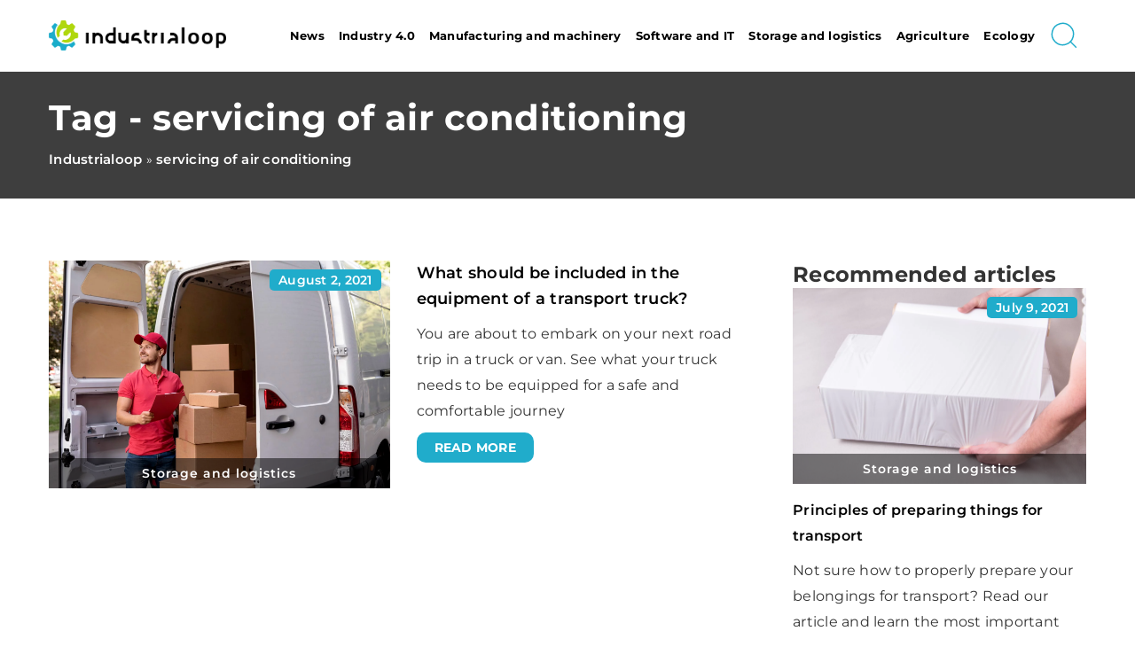

--- FILE ---
content_type: text/html; charset=UTF-8
request_url: https://industrialoop.com/tag/servicing-of-air-conditioning/
body_size: 12483
content:
<!DOCTYPE html>
<html lang="en">
<head><meta charset="UTF-8"><script>if(navigator.userAgent.match(/MSIE|Internet Explorer/i)||navigator.userAgent.match(/Trident\/7\..*?rv:11/i)){var href=document.location.href;if(!href.match(/[?&]nowprocket/)){if(href.indexOf("?")==-1){if(href.indexOf("#")==-1){document.location.href=href+"?nowprocket=1"}else{document.location.href=href.replace("#","?nowprocket=1#")}}else{if(href.indexOf("#")==-1){document.location.href=href+"&nowprocket=1"}else{document.location.href=href.replace("#","&nowprocket=1#")}}}}</script><script>(()=>{class RocketLazyLoadScripts{constructor(){this.v="1.2.6",this.triggerEvents=["keydown","mousedown","mousemove","touchmove","touchstart","touchend","wheel"],this.userEventHandler=this.t.bind(this),this.touchStartHandler=this.i.bind(this),this.touchMoveHandler=this.o.bind(this),this.touchEndHandler=this.h.bind(this),this.clickHandler=this.u.bind(this),this.interceptedClicks=[],this.interceptedClickListeners=[],this.l(this),window.addEventListener("pageshow",(t=>{this.persisted=t.persisted,this.everythingLoaded&&this.m()})),this.CSPIssue=sessionStorage.getItem("rocketCSPIssue"),document.addEventListener("securitypolicyviolation",(t=>{this.CSPIssue||"script-src-elem"!==t.violatedDirective||"data"!==t.blockedURI||(this.CSPIssue=!0,sessionStorage.setItem("rocketCSPIssue",!0))})),document.addEventListener("DOMContentLoaded",(()=>{this.k()})),this.delayedScripts={normal:[],async:[],defer:[]},this.trash=[],this.allJQueries=[]}p(t){document.hidden?t.t():(this.triggerEvents.forEach((e=>window.addEventListener(e,t.userEventHandler,{passive:!0}))),window.addEventListener("touchstart",t.touchStartHandler,{passive:!0}),window.addEventListener("mousedown",t.touchStartHandler),document.addEventListener("visibilitychange",t.userEventHandler))}_(){this.triggerEvents.forEach((t=>window.removeEventListener(t,this.userEventHandler,{passive:!0}))),document.removeEventListener("visibilitychange",this.userEventHandler)}i(t){"HTML"!==t.target.tagName&&(window.addEventListener("touchend",this.touchEndHandler),window.addEventListener("mouseup",this.touchEndHandler),window.addEventListener("touchmove",this.touchMoveHandler,{passive:!0}),window.addEventListener("mousemove",this.touchMoveHandler),t.target.addEventListener("click",this.clickHandler),this.L(t.target,!0),this.S(t.target,"onclick","rocket-onclick"),this.C())}o(t){window.removeEventListener("touchend",this.touchEndHandler),window.removeEventListener("mouseup",this.touchEndHandler),window.removeEventListener("touchmove",this.touchMoveHandler,{passive:!0}),window.removeEventListener("mousemove",this.touchMoveHandler),t.target.removeEventListener("click",this.clickHandler),this.L(t.target,!1),this.S(t.target,"rocket-onclick","onclick"),this.M()}h(){window.removeEventListener("touchend",this.touchEndHandler),window.removeEventListener("mouseup",this.touchEndHandler),window.removeEventListener("touchmove",this.touchMoveHandler,{passive:!0}),window.removeEventListener("mousemove",this.touchMoveHandler)}u(t){t.target.removeEventListener("click",this.clickHandler),this.L(t.target,!1),this.S(t.target,"rocket-onclick","onclick"),this.interceptedClicks.push(t),t.preventDefault(),t.stopPropagation(),t.stopImmediatePropagation(),this.M()}O(){window.removeEventListener("touchstart",this.touchStartHandler,{passive:!0}),window.removeEventListener("mousedown",this.touchStartHandler),this.interceptedClicks.forEach((t=>{t.target.dispatchEvent(new MouseEvent("click",{view:t.view,bubbles:!0,cancelable:!0}))}))}l(t){EventTarget.prototype.addEventListenerWPRocketBase=EventTarget.prototype.addEventListener,EventTarget.prototype.addEventListener=function(e,i,o){"click"!==e||t.windowLoaded||i===t.clickHandler||t.interceptedClickListeners.push({target:this,func:i,options:o}),(this||window).addEventListenerWPRocketBase(e,i,o)}}L(t,e){this.interceptedClickListeners.forEach((i=>{i.target===t&&(e?t.removeEventListener("click",i.func,i.options):t.addEventListener("click",i.func,i.options))})),t.parentNode!==document.documentElement&&this.L(t.parentNode,e)}D(){return new Promise((t=>{this.P?this.M=t:t()}))}C(){this.P=!0}M(){this.P=!1}S(t,e,i){t.hasAttribute&&t.hasAttribute(e)&&(event.target.setAttribute(i,event.target.getAttribute(e)),event.target.removeAttribute(e))}t(){this._(this),"loading"===document.readyState?document.addEventListener("DOMContentLoaded",this.R.bind(this)):this.R()}k(){let t=[];document.querySelectorAll("script[type=rocketlazyloadscript][data-rocket-src]").forEach((e=>{let i=e.getAttribute("data-rocket-src");if(i&&!i.startsWith("data:")){0===i.indexOf("//")&&(i=location.protocol+i);try{const o=new URL(i).origin;o!==location.origin&&t.push({src:o,crossOrigin:e.crossOrigin||"module"===e.getAttribute("data-rocket-type")})}catch(t){}}})),t=[...new Map(t.map((t=>[JSON.stringify(t),t]))).values()],this.T(t,"preconnect")}async R(){this.lastBreath=Date.now(),this.j(this),this.F(this),this.I(),this.W(),this.q(),await this.A(this.delayedScripts.normal),await this.A(this.delayedScripts.defer),await this.A(this.delayedScripts.async);try{await this.U(),await this.H(this),await this.J()}catch(t){console.error(t)}window.dispatchEvent(new Event("rocket-allScriptsLoaded")),this.everythingLoaded=!0,this.D().then((()=>{this.O()})),this.N()}W(){document.querySelectorAll("script[type=rocketlazyloadscript]").forEach((t=>{t.hasAttribute("data-rocket-src")?t.hasAttribute("async")&&!1!==t.async?this.delayedScripts.async.push(t):t.hasAttribute("defer")&&!1!==t.defer||"module"===t.getAttribute("data-rocket-type")?this.delayedScripts.defer.push(t):this.delayedScripts.normal.push(t):this.delayedScripts.normal.push(t)}))}async B(t){if(await this.G(),!0!==t.noModule||!("noModule"in HTMLScriptElement.prototype))return new Promise((e=>{let i;function o(){(i||t).setAttribute("data-rocket-status","executed"),e()}try{if(navigator.userAgent.indexOf("Firefox/")>0||""===navigator.vendor||this.CSPIssue)i=document.createElement("script"),[...t.attributes].forEach((t=>{let e=t.nodeName;"type"!==e&&("data-rocket-type"===e&&(e="type"),"data-rocket-src"===e&&(e="src"),i.setAttribute(e,t.nodeValue))})),t.text&&(i.text=t.text),i.hasAttribute("src")?(i.addEventListener("load",o),i.addEventListener("error",(function(){i.setAttribute("data-rocket-status","failed-network"),e()})),setTimeout((()=>{i.isConnected||e()}),1)):(i.text=t.text,o()),t.parentNode.replaceChild(i,t);else{const i=t.getAttribute("data-rocket-type"),s=t.getAttribute("data-rocket-src");i?(t.type=i,t.removeAttribute("data-rocket-type")):t.removeAttribute("type"),t.addEventListener("load",o),t.addEventListener("error",(i=>{this.CSPIssue&&i.target.src.startsWith("data:")?(console.log("WPRocket: data-uri blocked by CSP -> fallback"),t.removeAttribute("src"),this.B(t).then(e)):(t.setAttribute("data-rocket-status","failed-network"),e())})),s?(t.removeAttribute("data-rocket-src"),t.src=s):t.src="data:text/javascript;base64,"+window.btoa(unescape(encodeURIComponent(t.text)))}}catch(i){t.setAttribute("data-rocket-status","failed-transform"),e()}}));t.setAttribute("data-rocket-status","skipped")}async A(t){const e=t.shift();return e&&e.isConnected?(await this.B(e),this.A(t)):Promise.resolve()}q(){this.T([...this.delayedScripts.normal,...this.delayedScripts.defer,...this.delayedScripts.async],"preload")}T(t,e){var i=document.createDocumentFragment();t.forEach((t=>{const o=t.getAttribute&&t.getAttribute("data-rocket-src")||t.src;if(o&&!o.startsWith("data:")){const s=document.createElement("link");s.href=o,s.rel=e,"preconnect"!==e&&(s.as="script"),t.getAttribute&&"module"===t.getAttribute("data-rocket-type")&&(s.crossOrigin=!0),t.crossOrigin&&(s.crossOrigin=t.crossOrigin),t.integrity&&(s.integrity=t.integrity),i.appendChild(s),this.trash.push(s)}})),document.head.appendChild(i)}j(t){let e={};function i(i,o){return e[o].eventsToRewrite.indexOf(i)>=0&&!t.everythingLoaded?"rocket-"+i:i}function o(t,o){!function(t){e[t]||(e[t]={originalFunctions:{add:t.addEventListener,remove:t.removeEventListener},eventsToRewrite:[]},t.addEventListener=function(){arguments[0]=i(arguments[0],t),e[t].originalFunctions.add.apply(t,arguments)},t.removeEventListener=function(){arguments[0]=i(arguments[0],t),e[t].originalFunctions.remove.apply(t,arguments)})}(t),e[t].eventsToRewrite.push(o)}function s(e,i){let o=e[i];e[i]=null,Object.defineProperty(e,i,{get:()=>o||function(){},set(s){t.everythingLoaded?o=s:e["rocket"+i]=o=s}})}o(document,"DOMContentLoaded"),o(window,"DOMContentLoaded"),o(window,"load"),o(window,"pageshow"),o(document,"readystatechange"),s(document,"onreadystatechange"),s(window,"onload"),s(window,"onpageshow");try{Object.defineProperty(document,"readyState",{get:()=>t.rocketReadyState,set(e){t.rocketReadyState=e},configurable:!0}),document.readyState="loading"}catch(t){console.log("WPRocket DJE readyState conflict, bypassing")}}F(t){let e;function i(e){return t.everythingLoaded?e:e.split(" ").map((t=>"load"===t||0===t.indexOf("load.")?"rocket-jquery-load":t)).join(" ")}function o(o){function s(t){const e=o.fn[t];o.fn[t]=o.fn.init.prototype[t]=function(){return this[0]===window&&("string"==typeof arguments[0]||arguments[0]instanceof String?arguments[0]=i(arguments[0]):"object"==typeof arguments[0]&&Object.keys(arguments[0]).forEach((t=>{const e=arguments[0][t];delete arguments[0][t],arguments[0][i(t)]=e}))),e.apply(this,arguments),this}}o&&o.fn&&!t.allJQueries.includes(o)&&(o.fn.ready=o.fn.init.prototype.ready=function(e){return t.domReadyFired?e.bind(document)(o):document.addEventListener("rocket-DOMContentLoaded",(()=>e.bind(document)(o))),o([])},s("on"),s("one"),t.allJQueries.push(o)),e=o}o(window.jQuery),Object.defineProperty(window,"jQuery",{get:()=>e,set(t){o(t)}})}async H(t){const e=document.querySelector("script[data-webpack]");e&&(await async function(){return new Promise((t=>{e.addEventListener("load",t),e.addEventListener("error",t)}))}(),await t.K(),await t.H(t))}async U(){this.domReadyFired=!0;try{document.readyState="interactive"}catch(t){}await this.G(),document.dispatchEvent(new Event("rocket-readystatechange")),await this.G(),document.rocketonreadystatechange&&document.rocketonreadystatechange(),await this.G(),document.dispatchEvent(new Event("rocket-DOMContentLoaded")),await this.G(),window.dispatchEvent(new Event("rocket-DOMContentLoaded"))}async J(){try{document.readyState="complete"}catch(t){}await this.G(),document.dispatchEvent(new Event("rocket-readystatechange")),await this.G(),document.rocketonreadystatechange&&document.rocketonreadystatechange(),await this.G(),window.dispatchEvent(new Event("rocket-load")),await this.G(),window.rocketonload&&window.rocketonload(),await this.G(),this.allJQueries.forEach((t=>t(window).trigger("rocket-jquery-load"))),await this.G();const t=new Event("rocket-pageshow");t.persisted=this.persisted,window.dispatchEvent(t),await this.G(),window.rocketonpageshow&&window.rocketonpageshow({persisted:this.persisted}),this.windowLoaded=!0}m(){document.onreadystatechange&&document.onreadystatechange(),window.onload&&window.onload(),window.onpageshow&&window.onpageshow({persisted:this.persisted})}I(){const t=new Map;document.write=document.writeln=function(e){const i=document.currentScript;i||console.error("WPRocket unable to document.write this: "+e);const o=document.createRange(),s=i.parentElement;let n=t.get(i);void 0===n&&(n=i.nextSibling,t.set(i,n));const c=document.createDocumentFragment();o.setStart(c,0),c.appendChild(o.createContextualFragment(e)),s.insertBefore(c,n)}}async G(){Date.now()-this.lastBreath>45&&(await this.K(),this.lastBreath=Date.now())}async K(){return document.hidden?new Promise((t=>setTimeout(t))):new Promise((t=>requestAnimationFrame(t)))}N(){this.trash.forEach((t=>t.remove()))}static run(){const t=new RocketLazyLoadScripts;t.p(t)}}RocketLazyLoadScripts.run()})();</script>
	
	<meta name="viewport" content="width=device-width, initial-scale=1">
		<meta name='robots' content='noindex, follow' />

	<!-- This site is optimized with the Yoast SEO plugin v23.4 - https://yoast.com/wordpress/plugins/seo/ -->
	<title>servicing of air conditioning - Industrialoop</title>
	<meta property="og:locale" content="en_US" />
	<meta property="og:type" content="article" />
	<meta property="og:title" content="servicing of air conditioning - Industrialoop" />
	<meta property="og:url" content="https://industrialoop.com/tag/servicing-of-air-conditioning/" />
	<meta property="og:site_name" content="Industrialoop" />
	<meta name="twitter:card" content="summary_large_image" />
	<script type="application/ld+json" class="yoast-schema-graph">{"@context":"https://schema.org","@graph":[{"@type":"CollectionPage","@id":"https://industrialoop.com/tag/servicing-of-air-conditioning/","url":"https://industrialoop.com/tag/servicing-of-air-conditioning/","name":"servicing of air conditioning - Industrialoop","isPartOf":{"@id":"https://industrialoop.com/#website"},"primaryImageOfPage":{"@id":"https://industrialoop.com/tag/servicing-of-air-conditioning/#primaryimage"},"image":{"@id":"https://industrialoop.com/tag/servicing-of-air-conditioning/#primaryimage"},"thumbnailUrl":"https://industrialoop.com/wp-content/uploads/2021/08/Co-powinno-znalezc-sie-na-wyposazeniu-auta-transportowego.jpg","inLanguage":"en-US"},{"@type":"ImageObject","inLanguage":"en-US","@id":"https://industrialoop.com/tag/servicing-of-air-conditioning/#primaryimage","url":"https://industrialoop.com/wp-content/uploads/2021/08/Co-powinno-znalezc-sie-na-wyposazeniu-auta-transportowego.jpg","contentUrl":"https://industrialoop.com/wp-content/uploads/2021/08/Co-powinno-znalezc-sie-na-wyposazeniu-auta-transportowego.jpg","width":1500,"height":1001,"caption":"Designed by Freepik"},{"@type":"WebSite","@id":"https://industrialoop.com/#website","url":"https://industrialoop.com/","name":"Industrialoop","description":"","potentialAction":[{"@type":"SearchAction","target":{"@type":"EntryPoint","urlTemplate":"https://industrialoop.com/?s={search_term_string}"},"query-input":{"@type":"PropertyValueSpecification","valueRequired":true,"valueName":"search_term_string"}}],"inLanguage":"en-US"}]}</script>
	<!-- / Yoast SEO plugin. -->


<link rel='dns-prefetch' href='//cdnjs.cloudflare.com' />

<!-- industrialoop.com is managing ads with Advanced Ads 1.54.1 --><!--noptimize--><script id="indus-ready">
			window.advanced_ads_ready=function(e,a){a=a||"complete";var d=function(e){return"interactive"===a?"loading"!==e:"complete"===e};d(document.readyState)?e():document.addEventListener("readystatechange",(function(a){d(a.target.readyState)&&e()}),{once:"interactive"===a})},window.advanced_ads_ready_queue=window.advanced_ads_ready_queue||[];		</script>
		<!--/noptimize--><style id='wp-emoji-styles-inline-css' type='text/css'>

	img.wp-smiley, img.emoji {
		display: inline !important;
		border: none !important;
		box-shadow: none !important;
		height: 1em !important;
		width: 1em !important;
		margin: 0 0.07em !important;
		vertical-align: -0.1em !important;
		background: none !important;
		padding: 0 !important;
	}
</style>
<style id='classic-theme-styles-inline-css' type='text/css'>
/*! This file is auto-generated */
.wp-block-button__link{color:#fff;background-color:#32373c;border-radius:9999px;box-shadow:none;text-decoration:none;padding:calc(.667em + 2px) calc(1.333em + 2px);font-size:1.125em}.wp-block-file__button{background:#32373c;color:#fff;text-decoration:none}
</style>
<style id='global-styles-inline-css' type='text/css'>
:root{--wp--preset--aspect-ratio--square: 1;--wp--preset--aspect-ratio--4-3: 4/3;--wp--preset--aspect-ratio--3-4: 3/4;--wp--preset--aspect-ratio--3-2: 3/2;--wp--preset--aspect-ratio--2-3: 2/3;--wp--preset--aspect-ratio--16-9: 16/9;--wp--preset--aspect-ratio--9-16: 9/16;--wp--preset--color--black: #000000;--wp--preset--color--cyan-bluish-gray: #abb8c3;--wp--preset--color--white: #ffffff;--wp--preset--color--pale-pink: #f78da7;--wp--preset--color--vivid-red: #cf2e2e;--wp--preset--color--luminous-vivid-orange: #ff6900;--wp--preset--color--luminous-vivid-amber: #fcb900;--wp--preset--color--light-green-cyan: #7bdcb5;--wp--preset--color--vivid-green-cyan: #00d084;--wp--preset--color--pale-cyan-blue: #8ed1fc;--wp--preset--color--vivid-cyan-blue: #0693e3;--wp--preset--color--vivid-purple: #9b51e0;--wp--preset--gradient--vivid-cyan-blue-to-vivid-purple: linear-gradient(135deg,rgba(6,147,227,1) 0%,rgb(155,81,224) 100%);--wp--preset--gradient--light-green-cyan-to-vivid-green-cyan: linear-gradient(135deg,rgb(122,220,180) 0%,rgb(0,208,130) 100%);--wp--preset--gradient--luminous-vivid-amber-to-luminous-vivid-orange: linear-gradient(135deg,rgba(252,185,0,1) 0%,rgba(255,105,0,1) 100%);--wp--preset--gradient--luminous-vivid-orange-to-vivid-red: linear-gradient(135deg,rgba(255,105,0,1) 0%,rgb(207,46,46) 100%);--wp--preset--gradient--very-light-gray-to-cyan-bluish-gray: linear-gradient(135deg,rgb(238,238,238) 0%,rgb(169,184,195) 100%);--wp--preset--gradient--cool-to-warm-spectrum: linear-gradient(135deg,rgb(74,234,220) 0%,rgb(151,120,209) 20%,rgb(207,42,186) 40%,rgb(238,44,130) 60%,rgb(251,105,98) 80%,rgb(254,248,76) 100%);--wp--preset--gradient--blush-light-purple: linear-gradient(135deg,rgb(255,206,236) 0%,rgb(152,150,240) 100%);--wp--preset--gradient--blush-bordeaux: linear-gradient(135deg,rgb(254,205,165) 0%,rgb(254,45,45) 50%,rgb(107,0,62) 100%);--wp--preset--gradient--luminous-dusk: linear-gradient(135deg,rgb(255,203,112) 0%,rgb(199,81,192) 50%,rgb(65,88,208) 100%);--wp--preset--gradient--pale-ocean: linear-gradient(135deg,rgb(255,245,203) 0%,rgb(182,227,212) 50%,rgb(51,167,181) 100%);--wp--preset--gradient--electric-grass: linear-gradient(135deg,rgb(202,248,128) 0%,rgb(113,206,126) 100%);--wp--preset--gradient--midnight: linear-gradient(135deg,rgb(2,3,129) 0%,rgb(40,116,252) 100%);--wp--preset--font-size--small: 13px;--wp--preset--font-size--medium: 20px;--wp--preset--font-size--large: 36px;--wp--preset--font-size--x-large: 42px;--wp--preset--spacing--20: 0.44rem;--wp--preset--spacing--30: 0.67rem;--wp--preset--spacing--40: 1rem;--wp--preset--spacing--50: 1.5rem;--wp--preset--spacing--60: 2.25rem;--wp--preset--spacing--70: 3.38rem;--wp--preset--spacing--80: 5.06rem;--wp--preset--shadow--natural: 6px 6px 9px rgba(0, 0, 0, 0.2);--wp--preset--shadow--deep: 12px 12px 50px rgba(0, 0, 0, 0.4);--wp--preset--shadow--sharp: 6px 6px 0px rgba(0, 0, 0, 0.2);--wp--preset--shadow--outlined: 6px 6px 0px -3px rgba(255, 255, 255, 1), 6px 6px rgba(0, 0, 0, 1);--wp--preset--shadow--crisp: 6px 6px 0px rgba(0, 0, 0, 1);}:where(.is-layout-flex){gap: 0.5em;}:where(.is-layout-grid){gap: 0.5em;}body .is-layout-flex{display: flex;}.is-layout-flex{flex-wrap: wrap;align-items: center;}.is-layout-flex > :is(*, div){margin: 0;}body .is-layout-grid{display: grid;}.is-layout-grid > :is(*, div){margin: 0;}:where(.wp-block-columns.is-layout-flex){gap: 2em;}:where(.wp-block-columns.is-layout-grid){gap: 2em;}:where(.wp-block-post-template.is-layout-flex){gap: 1.25em;}:where(.wp-block-post-template.is-layout-grid){gap: 1.25em;}.has-black-color{color: var(--wp--preset--color--black) !important;}.has-cyan-bluish-gray-color{color: var(--wp--preset--color--cyan-bluish-gray) !important;}.has-white-color{color: var(--wp--preset--color--white) !important;}.has-pale-pink-color{color: var(--wp--preset--color--pale-pink) !important;}.has-vivid-red-color{color: var(--wp--preset--color--vivid-red) !important;}.has-luminous-vivid-orange-color{color: var(--wp--preset--color--luminous-vivid-orange) !important;}.has-luminous-vivid-amber-color{color: var(--wp--preset--color--luminous-vivid-amber) !important;}.has-light-green-cyan-color{color: var(--wp--preset--color--light-green-cyan) !important;}.has-vivid-green-cyan-color{color: var(--wp--preset--color--vivid-green-cyan) !important;}.has-pale-cyan-blue-color{color: var(--wp--preset--color--pale-cyan-blue) !important;}.has-vivid-cyan-blue-color{color: var(--wp--preset--color--vivid-cyan-blue) !important;}.has-vivid-purple-color{color: var(--wp--preset--color--vivid-purple) !important;}.has-black-background-color{background-color: var(--wp--preset--color--black) !important;}.has-cyan-bluish-gray-background-color{background-color: var(--wp--preset--color--cyan-bluish-gray) !important;}.has-white-background-color{background-color: var(--wp--preset--color--white) !important;}.has-pale-pink-background-color{background-color: var(--wp--preset--color--pale-pink) !important;}.has-vivid-red-background-color{background-color: var(--wp--preset--color--vivid-red) !important;}.has-luminous-vivid-orange-background-color{background-color: var(--wp--preset--color--luminous-vivid-orange) !important;}.has-luminous-vivid-amber-background-color{background-color: var(--wp--preset--color--luminous-vivid-amber) !important;}.has-light-green-cyan-background-color{background-color: var(--wp--preset--color--light-green-cyan) !important;}.has-vivid-green-cyan-background-color{background-color: var(--wp--preset--color--vivid-green-cyan) !important;}.has-pale-cyan-blue-background-color{background-color: var(--wp--preset--color--pale-cyan-blue) !important;}.has-vivid-cyan-blue-background-color{background-color: var(--wp--preset--color--vivid-cyan-blue) !important;}.has-vivid-purple-background-color{background-color: var(--wp--preset--color--vivid-purple) !important;}.has-black-border-color{border-color: var(--wp--preset--color--black) !important;}.has-cyan-bluish-gray-border-color{border-color: var(--wp--preset--color--cyan-bluish-gray) !important;}.has-white-border-color{border-color: var(--wp--preset--color--white) !important;}.has-pale-pink-border-color{border-color: var(--wp--preset--color--pale-pink) !important;}.has-vivid-red-border-color{border-color: var(--wp--preset--color--vivid-red) !important;}.has-luminous-vivid-orange-border-color{border-color: var(--wp--preset--color--luminous-vivid-orange) !important;}.has-luminous-vivid-amber-border-color{border-color: var(--wp--preset--color--luminous-vivid-amber) !important;}.has-light-green-cyan-border-color{border-color: var(--wp--preset--color--light-green-cyan) !important;}.has-vivid-green-cyan-border-color{border-color: var(--wp--preset--color--vivid-green-cyan) !important;}.has-pale-cyan-blue-border-color{border-color: var(--wp--preset--color--pale-cyan-blue) !important;}.has-vivid-cyan-blue-border-color{border-color: var(--wp--preset--color--vivid-cyan-blue) !important;}.has-vivid-purple-border-color{border-color: var(--wp--preset--color--vivid-purple) !important;}.has-vivid-cyan-blue-to-vivid-purple-gradient-background{background: var(--wp--preset--gradient--vivid-cyan-blue-to-vivid-purple) !important;}.has-light-green-cyan-to-vivid-green-cyan-gradient-background{background: var(--wp--preset--gradient--light-green-cyan-to-vivid-green-cyan) !important;}.has-luminous-vivid-amber-to-luminous-vivid-orange-gradient-background{background: var(--wp--preset--gradient--luminous-vivid-amber-to-luminous-vivid-orange) !important;}.has-luminous-vivid-orange-to-vivid-red-gradient-background{background: var(--wp--preset--gradient--luminous-vivid-orange-to-vivid-red) !important;}.has-very-light-gray-to-cyan-bluish-gray-gradient-background{background: var(--wp--preset--gradient--very-light-gray-to-cyan-bluish-gray) !important;}.has-cool-to-warm-spectrum-gradient-background{background: var(--wp--preset--gradient--cool-to-warm-spectrum) !important;}.has-blush-light-purple-gradient-background{background: var(--wp--preset--gradient--blush-light-purple) !important;}.has-blush-bordeaux-gradient-background{background: var(--wp--preset--gradient--blush-bordeaux) !important;}.has-luminous-dusk-gradient-background{background: var(--wp--preset--gradient--luminous-dusk) !important;}.has-pale-ocean-gradient-background{background: var(--wp--preset--gradient--pale-ocean) !important;}.has-electric-grass-gradient-background{background: var(--wp--preset--gradient--electric-grass) !important;}.has-midnight-gradient-background{background: var(--wp--preset--gradient--midnight) !important;}.has-small-font-size{font-size: var(--wp--preset--font-size--small) !important;}.has-medium-font-size{font-size: var(--wp--preset--font-size--medium) !important;}.has-large-font-size{font-size: var(--wp--preset--font-size--large) !important;}.has-x-large-font-size{font-size: var(--wp--preset--font-size--x-large) !important;}
:where(.wp-block-post-template.is-layout-flex){gap: 1.25em;}:where(.wp-block-post-template.is-layout-grid){gap: 1.25em;}
:where(.wp-block-columns.is-layout-flex){gap: 2em;}:where(.wp-block-columns.is-layout-grid){gap: 2em;}
:root :where(.wp-block-pullquote){font-size: 1.5em;line-height: 1.6;}
</style>
<link data-minify="1" rel='stylesheet' id='mainstyle-css' href='https://industrialoop.com/wp-content/cache/min/1/wp-content/themes/knight-theme/style.css?ver=1726239240' type='text/css' media='all' />
<script type="text/javascript" src="https://industrialoop.com/wp-includes/js/jquery/jquery.min.js?ver=3.7.1" id="jquery-core-js"></script>
<script type="text/javascript" src="https://industrialoop.com/wp-includes/js/jquery/jquery-migrate.min.js?ver=3.4.1" id="jquery-migrate-js" data-rocket-defer defer></script>
<script  type="application/ld+json">
        {
          "@context": "https://schema.org",
          "@type": "BreadcrumbList",
          "itemListElement": [{"@type": "ListItem","position": 1,"name": "industrialoop","item": "https://industrialoop.com" },]
        }
        </script>    <style>
    @font-face {font-family: 'Montserrat';font-style: normal;font-weight: 400;src: url('https://industrialoop.com/wp-content/themes/knight-theme/fonts/Montserrat-Regular.ttf');font-display: swap;}
    @font-face {font-family: 'Montserrat';font-style: normal;font-weight: 500;src: url('https://industrialoop.com/wp-content/themes/knight-theme/fonts/Montserrat-Medium.ttf');font-display: swap;}
    @font-face {font-family: 'Montserrat';font-style: normal;font-weight: 600;src: url('https://industrialoop.com/wp-content/themes/knight-theme/fonts/Montserrat-SemiBold.ttf');font-display: swap;}
    @font-face {font-family: 'Montserrat';font-style: normal;font-weight: 700;src: url('https://industrialoop.com/wp-content/themes/knight-theme/fonts/Montserrat-Bold.ttf');font-display: swap;}
    @font-face {font-family: 'Montserrat';font-style: normal;font-weight: 800;src: url('https://industrialoop.com/wp-content/themes/knight-theme/fonts/Montserrat-ExtraBold.ttf');font-display: swap;}
    </style>
<link rel="icon" href="https://industrialoop.com/wp-content/uploads/2020/06/cropped-industrialy-logo-1-32x32.png" sizes="32x32" />
<link rel="icon" href="https://industrialoop.com/wp-content/uploads/2020/06/cropped-industrialy-logo-1-192x192.png" sizes="192x192" />
<link rel="apple-touch-icon" href="https://industrialoop.com/wp-content/uploads/2020/06/cropped-industrialy-logo-1-180x180.png" />
<meta name="msapplication-TileImage" content="https://industrialoop.com/wp-content/uploads/2020/06/cropped-industrialy-logo-1-270x270.png" />
		<style type="text/css" id="wp-custom-css">
			#mainnav li {
    float: left;
    padding: 25px 8px;
}

#mainnav ul li a{
	font-size: 13px;
}		</style>
		<noscript><style id="rocket-lazyload-nojs-css">.rll-youtube-player, [data-lazy-src]{display:none !important;}</style></noscript>
	<!-- Global site tag (gtag.js) - Google Analytics -->
	<script type="rocketlazyloadscript" async data-rocket-src="https://www.googletagmanager.com/gtag/js?id=G-MJ2GCKQJKC"></script>
	<script type="rocketlazyloadscript">
	  window.dataLayer = window.dataLayer || [];
	  function gtag(){dataLayer.push(arguments);}
	  gtag('js', new Date());

	  gtag('config', 'G-MJ2GCKQJKC');
	</script>


</head>

<body class="archive tag tag-servicing-of-air-conditioning tag-268 aa-prefix-indus-">


	<header class="k_header">
		<div class="k_conatiner k-flex-between">
			<nav id="mainnav" class="mainnav" role="navigation">
				<div class="menu-main-container"><ul id="menu-main" class="menu"><li id="menu-item-4485" class="menu-item menu-item-type-taxonomy menu-item-object-category menu-item-4485"><a href="https://industrialoop.com/category/news/">News</a></li>
<li id="menu-item-4145" class="menu-item menu-item-type-taxonomy menu-item-object-category menu-item-4145"><a href="https://industrialoop.com/category/industry-4-0/">Industry 4.0</a></li>
<li id="menu-item-4489" class="menu-item menu-item-type-taxonomy menu-item-object-category menu-item-has-children menu-item-4489"><a href="https://industrialoop.com/category/manufacturing-and-machinery/">Manufacturing and machinery</a>
<ul class="sub-menu">
	<li id="menu-item-4494" class="menu-item menu-item-type-taxonomy menu-item-object-category menu-item-4494"><a href="https://industrialoop.com/category/manufacturing-and-machinery/motorization/">Motorization</a></li>
	<li id="menu-item-4490" class="menu-item menu-item-type-taxonomy menu-item-object-category menu-item-4490"><a href="https://industrialoop.com/category/manufacturing-and-machinery/construction/">Construction</a></li>
	<li id="menu-item-4491" class="menu-item menu-item-type-taxonomy menu-item-object-category menu-item-4491"><a href="https://industrialoop.com/category/manufacturing-and-machinery/gastronomy/">Gastronomy</a></li>
	<li id="menu-item-4492" class="menu-item menu-item-type-taxonomy menu-item-object-category menu-item-4492"><a href="https://industrialoop.com/category/manufacturing-and-machinery/mining/">Mining</a></li>
	<li id="menu-item-4493" class="menu-item menu-item-type-taxonomy menu-item-object-category menu-item-4493"><a href="https://industrialoop.com/category/manufacturing-and-machinery/other/">Other</a></li>
</ul>
</li>
<li id="menu-item-4488" class="menu-item menu-item-type-taxonomy menu-item-object-category menu-item-4488"><a href="https://industrialoop.com/category/software-and-it/">Software and IT</a></li>
<li id="menu-item-4487" class="menu-item menu-item-type-taxonomy menu-item-object-category menu-item-4487"><a href="https://industrialoop.com/category/storage-and-logistics/">Storage and logistics</a></li>
<li id="menu-item-4495" class="menu-item menu-item-type-taxonomy menu-item-object-category menu-item-4495"><a href="https://industrialoop.com/category/agriculture/">Agriculture</a></li>
<li id="menu-item-4486" class="menu-item menu-item-type-taxonomy menu-item-object-category menu-item-4486"><a href="https://industrialoop.com/category/ecology/">Ecology</a></li>
</ul></div>			</nav>
			<div class="k_logo">
								<a href="https://industrialoop.com/">
					<img width="500" height="83" src="data:image/svg+xml,%3Csvg%20xmlns='http://www.w3.org/2000/svg'%20viewBox='0%200%20500%2083'%3E%3C/svg%3E" class="logo-main" alt="industrialoop.com" data-lazy-src="https://industrialoop.com/wp-content/uploads/2023/12/industrialoop@3x-e1703102755283.png"><noscript><img width="500" height="83" src="https://industrialoop.com/wp-content/uploads/2023/12/industrialoop@3x-e1703102755283.png" class="logo-main" alt="industrialoop.com"></noscript>
				</a>
							</div>
			<div class="mobile-menu">
				<div id="btn-menu">
					<svg class="ham hamRotate ham8" viewBox="0 0 100 100" width="80" onclick="this.classList.toggle('active')">
						<path class="line top" d="m 30,33 h 40 c 3.722839,0 7.5,3.126468 7.5,8.578427 0,5.451959 -2.727029,8.421573 -7.5,8.421573 h -20" />
						<path class="line middle"d="m 30,50 h 40" />
						<path class="line bottom" d="m 70,67 h -40 c 0,0 -7.5,-0.802118 -7.5,-8.365747 0,-7.563629 7.5,-8.634253 7.5,-8.634253 h 20" />
					</svg>
				</div>
			</div>
			<div class="k-search-btn"><svg width="80" height="80" viewBox="0 0 80 80" fill="none" xmlns="http://www.w3.org/2000/svg">
  <path d="M66.782 66.4336L54.3198 53.9714" stroke="#C2CCDE" stroke-linecap="round" stroke-linejoin="round" />
  <path d="M13.5775 30.724C15.8197 22.3559 22.3559 15.8197 30.724 13.5775C39.092 11.3353 48.0206 13.7277 54.1464 19.8536C60.2723 25.9794 62.6647 34.908 60.4225 43.276C58.1802 51.6441 51.6441 58.1802 43.276 60.4225C34.908 62.6647 25.9794 60.2723 19.8536 54.1464C13.7277 48.0206 11.3353 39.092 13.5775 30.724Z" stroke="#C2CCDE" stroke-linecap="round" stroke-linejoin="round" />
</svg></div>
		</div>
	</header>
	<div class="k_search-form k-flex ">
	<form  class="k-flex k-flex-v-center k_relative" method="get" action="https://industrialoop.com/">
		<input class="k_search-input" type="text" name="s" placeholder="Search ..." value="">
		<button class="k_search-btn" type="submit" aria-label="Search"><svg width="80" height="80" viewBox="0 0 80 80" fill="none" xmlns="http://www.w3.org/2000/svg">
  <path d="M66.782 66.4336L54.3198 53.9714" stroke="#C2CCDE" stroke-linecap="round" stroke-linejoin="round" />
  <path d="M13.5775 30.724C15.8197 22.3559 22.3559 15.8197 30.724 13.5775C39.092 11.3353 48.0206 13.7277 54.1464 19.8536C60.2723 25.9794 62.6647 34.908 60.4225 43.276C58.1802 51.6441 51.6441 58.1802 43.276 60.4225C34.908 62.6647 25.9794 60.2723 19.8536 54.1464C13.7277 48.0206 11.3353 39.092 13.5775 30.724Z" stroke="#C2CCDE" stroke-linecap="round" stroke-linejoin="round" />
</svg></button>
	</form>
</div>

<section class="k_blog_banner k_bg_section k-flex-v-center">
	<div class="k_conatiner k-pt-3 k-pb-3 k_relative k-flex-center">
			<div class="k-flex k-mb-1">
				
				<h1 class="k_page_h1 k-page-title-h1">
					<span class="k_relative">Tag - servicing of air conditioning</span>	
				</h1>
				
		</div>
		<ul id="breadcrumbs" class="k_breadcrumbs"><li class="item-home"><a class="bread-link bread-home" href="https://industrialoop.com" title="industrialoop">industrialoop</a></li><li class="separator separator-home"> &#187; </li><li data-id="12" class="item-current item-tag-268 item-tag-servicing-of-air-conditioning"><strong class="bread-current bread-tag-268 bread-tag-servicing-of-air-conditioning">servicing of air conditioning</strong></li></ul>	</div>
</section>

<section class="k_post_section k-pt-7 k-pb-7 k-pt-5-m k-pb-5-m">
	<div class="k_conatiner k_conatiner-col">

		<div class="k_col-7 k_blog-post-full k-flex k-flex-between k-flex-v-start k-gap-50-30px">
		
		
			
			
						<div class="k-flex k-gap-50-30">
												<div class="k_post-item k-grid k-grid-2">
													<div class="k_post-image">
								<div class="k_post-date">
									<time>August 2, 2021</time>
								</div>
								<a class="k-flex" href="https://industrialoop.com/what-should-be-included-in-the-equipment-of-a-transport-truck/" rel="nofollow"><img width="1500" height="1001" src="data:image/svg+xml,%3Csvg%20xmlns='http://www.w3.org/2000/svg'%20viewBox='0%200%201500%201001'%3E%3C/svg%3E" class="attachment-full size-full wp-post-image" alt="What should be included in the equipment of a transport truck?" decoding="async" fetchpriority="high" data-lazy-src="https://industrialoop.com/wp-content/uploads/2021/08/Co-powinno-znalezc-sie-na-wyposazeniu-auta-transportowego.jpg" /><noscript><img width="1500" height="1001" src="https://industrialoop.com/wp-content/uploads/2021/08/Co-powinno-znalezc-sie-na-wyposazeniu-auta-transportowego.jpg" class="attachment-full size-full wp-post-image" alt="What should be included in the equipment of a transport truck?" decoding="async" fetchpriority="high" /></noscript></a>   
								<div class="k_post-category k-mb-1">
									<span class="k-color-storage-and-logistics">Storage and logistics</span>								</div>  
							</div>
												<div class="k_post-content k-flex">
						
							<div class="k_post-title "><a class="k_weight-semibold" href="https://industrialoop.com/what-should-be-included-in-the-equipment-of-a-transport-truck/"> What should be included in the equipment of a transport truck?</a></div>
							<div class="k_post-excerpt k-mt-1 k-second-color k-flex"> <p>You are about to embark on your next road trip in a truck or van. See what your truck needs to be equipped for a safe and comfortable journey </p>
</div>
							<div class="k_post-btn k-flex k-mt-1"><a rel="nofollow" href="https://industrialoop.com/what-should-be-included-in-the-equipment-of-a-transport-truck/">READ MORE</a></div>
						</div>
					</div>	
								
			</div>
			
		</div>
		<div class="k_col-3 k-mt-5-m k-flex k-gap-50 k-flex-v-start">

			<div class="k_blog-cat-post k-gap-30 k-flex">
				<div class="k-cat-name k-flex k-third-color k_subtitle-24">Recommended articles</div><div class="k-cat-post-slick_ k-flex"><div class="k_post-cat-sidebar k-flex k_relative"><div class="k_post-image k-flex k-mb-15"><a class="k-flex" href="https://industrialoop.com/principles-of-preparing-things-for-transport/" rel="nofollow"><img width="1500" height="1001" src="data:image/svg+xml,%3Csvg%20xmlns='http://www.w3.org/2000/svg'%20viewBox='0%200%201500%201001'%3E%3C/svg%3E" class="attachment-full size-full wp-post-image" alt="Principles of preparing things for transport" decoding="async" data-lazy-src="https://industrialoop.com/wp-content/uploads/2021/07/Zasady-przygotowania-rzeczy-do-transportu.jpg" /><noscript><img width="1500" height="1001" src="https://industrialoop.com/wp-content/uploads/2021/07/Zasady-przygotowania-rzeczy-do-transportu.jpg" class="attachment-full size-full wp-post-image" alt="Principles of preparing things for transport" decoding="async" /></noscript></a><div class="k_post-date"><time>July 9, 2021</time></div><div class="k_post-category k-mb-1"><span class="k-color-storage-and-logistics">Storage and logistics</span></div></div><div class="k_post-content"><a class="k_post-title" href="https://industrialoop.com/principles-of-preparing-things-for-transport/">Principles of preparing things for transport</a><div class="k_post-excerpt k-mt-1 k-second-color"> Not sure how to properly prepare your belongings for transport? Read our article and learn the most important rules.</div></div></div></div>			</div>
			
				
			
			<div class="k_blog-post-recent k-flex k-sticky">
				<div class="k_blog-post-recent-title k-third-color k_subtitle-24">Latest articles</div>
				<div class="k_recent-post k-flex"><div class="k_recent-item k-flex k-mt-3"><div class="k_post-image"><a class="k-flex" href="https://industrialoop.com/enhancing-business-communication-with-on-premise-sms-gateways/" rel="nofollow"><img width="626" height="417" src="data:image/svg+xml,%3Csvg%20xmlns='http://www.w3.org/2000/svg'%20viewBox='0%200%20626%20417'%3E%3C/svg%3E" alt="Enhancing Business Communication with On-Premise SMS Gateways" data-lazy-src="https://industrialoop.com/wp-content/uploads/2025/12/close-up-businesswoman-s-hand-using-cellphone_23-2147970987.jpg"><noscript><img width="626" height="417" src="https://industrialoop.com/wp-content/uploads/2025/12/close-up-businesswoman-s-hand-using-cellphone_23-2147970987.jpg" alt="Enhancing Business Communication with On-Premise SMS Gateways" loading="lazy"></noscript></a></div><div class="k_post-content k-gap-5-10"><a class="k_post-title" href="https://industrialoop.com/enhancing-business-communication-with-on-premise-sms-gateways/">Enhancing Business Communication with On-Premise SMS Gateways</a><div class="k_post-category-sidebar k-flex k-gap-5-10"><span class="k-color-software-and-it">Software and IT</span></div></div></div><div class="k_recent-item k-flex k-mt-3"><div class="k_post-image"><a class="k-flex" href="https://industrialoop.com/how-can-versatile-uav-systems-revolutionize-surveillance-and-rescue-missions/" rel="nofollow"><img width="626" height="358" src="data:image/svg+xml,%3Csvg%20xmlns='http://www.w3.org/2000/svg'%20viewBox='0%200%20626%20358'%3E%3C/svg%3E" alt="How Can Versatile UAV Systems Revolutionize Surveillance and Rescue Missions?" data-lazy-src="https://industrialoop.com/wp-content/uploads/2025/11/sunset-silhouette-drone-captures-nature-beauty-mid-air-generated-by-ai_188544-34081.jpg"><noscript><img width="626" height="358" src="https://industrialoop.com/wp-content/uploads/2025/11/sunset-silhouette-drone-captures-nature-beauty-mid-air-generated-by-ai_188544-34081.jpg" alt="How Can Versatile UAV Systems Revolutionize Surveillance and Rescue Missions?" loading="lazy"></noscript></a></div><div class="k_post-content k-gap-5-10"><a class="k_post-title" href="https://industrialoop.com/how-can-versatile-uav-systems-revolutionize-surveillance-and-rescue-missions/">How Can Versatile UAV Systems Revolutionize Surveillance and Rescue Missions?</a><div class="k_post-category-sidebar k-flex k-gap-5-10"><span class="k-color-security">Security</span></div></div></div><div class="k_recent-item k-flex k-mt-3"><div class="k_post-image"><a class="k-flex" href="https://industrialoop.com/emerging-technologies-in-drone-defense-solutions/" rel="nofollow"><img width="626" height="447" src="data:image/svg+xml,%3Csvg%20xmlns='http://www.w3.org/2000/svg'%20viewBox='0%200%20626%20447'%3E%3C/svg%3E" alt="Emerging Technologies in Drone Defense Solutions" data-lazy-src="https://industrialoop.com/wp-content/uploads/2025/10/cryptocurrency-distribution-with-drones-high-angle_23-2149758079.jpg"><noscript><img width="626" height="447" src="https://industrialoop.com/wp-content/uploads/2025/10/cryptocurrency-distribution-with-drones-high-angle_23-2149758079.jpg" alt="Emerging Technologies in Drone Defense Solutions" loading="lazy"></noscript></a></div><div class="k_post-content k-gap-5-10"><a class="k_post-title" href="https://industrialoop.com/emerging-technologies-in-drone-defense-solutions/">Emerging Technologies in Drone Defense Solutions</a><div class="k_post-category-sidebar k-flex k-gap-5-10"><span class="k-color-security">Security</span></div></div></div><div class="k_recent-item k-flex k-mt-3"><div class="k_post-image"><a class="k-flex" href="https://industrialoop.com/how-can-passive-rf-detection-enhance-security-in-sensitive-environments/" rel="nofollow"><img width="626" height="352" src="data:image/svg+xml,%3Csvg%20xmlns='http://www.w3.org/2000/svg'%20viewBox='0%200%20626%20352'%3E%3C/svg%3E" alt="How Can Passive RF Detection Enhance Security in Sensitive Environments?" data-lazy-src="https://industrialoop.com/wp-content/uploads/2025/10/body-temperature-coronavirus-pandemic-thermal-image_53876-96156.jpg"><noscript><img width="626" height="352" src="https://industrialoop.com/wp-content/uploads/2025/10/body-temperature-coronavirus-pandemic-thermal-image_53876-96156.jpg" alt="How Can Passive RF Detection Enhance Security in Sensitive Environments?" loading="lazy"></noscript></a></div><div class="k_post-content k-gap-5-10"><a class="k_post-title" href="https://industrialoop.com/how-can-passive-rf-detection-enhance-security-in-sensitive-environments/">How Can Passive RF Detection Enhance Security in Sensitive Environments?</a><div class="k_post-category-sidebar k-flex k-gap-5-10"><span class="k-color-security">Security</span></div></div></div></div>	
			</div>
			
		</div>
		<div class="k_col-10 k-flex" ></div>
	</div> 
</section>





<footer>	
<section id="knight-widget" class="k-pt-7 k-pb-3"><div class="k_conatiner k_conatiner-col k-flex-v-start k-gap-50-25"><div class="knight-widget-item k_col-3 k-flex"><div id="text-1" class="knight-widget widget_text">			<div class="textwidget"><div class="k-flex k-mb-2 k-footer-logo"><img width="500" height="83" decoding="async" src="data:image/svg+xml,%3Csvg%20xmlns='http://www.w3.org/2000/svg'%20viewBox='0%200%20500%2083'%3E%3C/svg%3E" alt="industrialoop.com" data-lazy-src="https://industrialoop.com/wp-content/uploads/2023/12/industrialoop-biale@3x-e1703102766230.png" /><noscript><img width="500" height="83" decoding="async" src="https://industrialoop.com/wp-content/uploads/2023/12/industrialoop-biale@3x-e1703102766230.png" alt="industrialoop.com" /></noscript></div>

</div>
		</div></div><div class="knight-widget-item k_col-2 k-flex  k-footer-cat"><div id="nav_menu-2" class="knight-widget widget_nav_menu"><div class="knight-widget-title">Categories</div><div class="menu-categories-container"><ul id="menu-categories" class="menu"><li id="menu-item-5882" class="menu-item menu-item-type-taxonomy menu-item-object-category menu-item-5882"><a href="https://industrialoop.com/category/news/">News</a></li>
<li id="menu-item-5880" class="menu-item menu-item-type-taxonomy menu-item-object-category menu-item-5880"><a href="https://industrialoop.com/category/industry-4-0/">Industry 4.0</a></li>
<li id="menu-item-5877" class="menu-item menu-item-type-taxonomy menu-item-object-category menu-item-5877"><a href="https://industrialoop.com/category/manufacturing-and-machinery/">Manufacturing and machinery</a></li>
<li id="menu-item-5878" class="menu-item menu-item-type-taxonomy menu-item-object-category menu-item-5878"><a href="https://industrialoop.com/category/software-and-it/">Software and IT</a></li>
<li id="menu-item-5879" class="menu-item menu-item-type-taxonomy menu-item-object-category menu-item-5879"><a href="https://industrialoop.com/category/storage-and-logistics/">Storage and logistics</a></li>
<li id="menu-item-5883" class="menu-item menu-item-type-taxonomy menu-item-object-category menu-item-5883"><a href="https://industrialoop.com/category/agriculture/">Agriculture</a></li>
<li id="menu-item-5881" class="menu-item menu-item-type-taxonomy menu-item-object-category menu-item-5881"><a href="https://industrialoop.com/category/ecology/">Ecology</a></li>
</ul></div></div></div><div class="knight-widget-item k_col-2 k-flex k-footer-cat"><div id="nav_menu-1" class="knight-widget widget_nav_menu"><div class="knight-widget-title">Navigation</div><div class="menu-navigation-container"><ul id="menu-navigation" class="menu"><li id="menu-item-5875" class="menu-item menu-item-type-post_type menu-item-object-page menu-item-5875"><a rel="nofollow" href="https://industrialoop.com/privacy-policy/">Privacy policy</a></li>
<li id="menu-item-5876" class="menu-item menu-item-type-post_type menu-item-object-page menu-item-5876"><a href="https://industrialoop.com/contact/">Contact</a></li>
</ul></div></div></div><div class="knight-widget-item k_col-3 k-flex"><div class="knight-widget-title">Popular articles</div><div class="k_recent-post k-flex k_blog-post-footer"><div class="k_recent-item k-flex k-mt-3"><div class="k_post-content k-gap-5-10"><div class="k_post-category-sidebar k-flex k-gap-5-10"><span class="k-color-seo">SEO</span></div><a class="k_post-title" href="https://industrialoop.com/how-much-does-technical-seo-cost/">How much does technical SEO cost?</a></div></div><div class="k_recent-item k-flex k-mt-3"><div class="k_post-content k-gap-5-10"><div class="k_post-category-sidebar k-flex k-gap-5-10"><span class="k-color-storage-and-logistics">Storage and logistics</span></div><a class="k_post-title" href="https://industrialoop.com/the-problem-in-the-professional-driver-market-what-licenses-do-you-need-to-get/">The problem in the professional driver market. What licenses do you need to get?</a></div></div></div></div></div></section><section id="knight-after-widget"><div class="k_conatiner k-pt-3 k-pb-7 k_relative"><div id="text-2" class="knight-widget widget_text">			<div class="textwidget"><p class="k-color-a7a k_subtitle-14">industrialoop.com © 2023. All rights reserved.</p>
<p class="k-color-a7a k_subtitle-14">We use cookies on our website. Using the website without changing the cookie settings means that they will be placed on your terminal equipment. You can change the settings at any time. More details on the <a href="https://industrialoop.com/privacy-policy/" rel="nofollow">Privacy Policy</a> page.</p>
</div>
		</div></div></section>
</footer>


    <script data-minify="1" type="text/javascript" src="https://industrialoop.com/wp-content/cache/min/1/ajax/libs/jquery-validate/1.19.0/jquery.validate.min.js?ver=1726239240" data-rocket-defer defer></script>
    <script type="rocketlazyloadscript" data-rocket-type="text/javascript">
     jQuery(document).ready(function($) {
        $('#commentform').validate({
            rules: {
                author: {
                    required: true,
                    minlength: 2
                },

                email: {
                    required: true,
                    email: true
                },

                comment: {
                    required: true,
                    minlength: 20
                }

            },

            messages: {
                author: "Please enter your name.",
                email: "Please enter your email address.",
                comment: "Please enter a comment."

            },

            errorElement: "div",
            errorPlacement: function(error, element) {
                element.after(error);
            }

        });
    });
    </script>
    <script data-minify="1" type="text/javascript" src="https://industrialoop.com/wp-content/cache/min/1/wp-content/themes/knight-theme/js/knight-script.js?ver=1726239240" id="scripts-js"></script>
<script type="text/javascript" src="https://industrialoop.com/wp-content/themes/knight-theme/js/slick.min.js?ver=1.0" id="slick-js" data-rocket-defer defer></script>
<script data-minify="1" type="text/javascript" src="https://industrialoop.com/wp-content/cache/min/1/ajax/libs/jquery-autocomplete/1.0.7/jquery.auto-complete.min.js?ver=1726239240" id="jquery-auto-complete-js" data-rocket-defer defer></script>
<script type="text/javascript" id="global-js-extra">
/* <![CDATA[ */
var global = {"ajax":"https:\/\/industrialoop.com\/wp-admin\/admin-ajax.php"};
/* ]]> */
</script>
<script data-minify="1" type="text/javascript" src="https://industrialoop.com/wp-content/cache/min/1/wp-content/themes/knight-theme/js/global.js?ver=1726239240" id="global-js" data-rocket-defer defer></script>
<!--noptimize--><script type="rocketlazyloadscript">!function(){window.advanced_ads_ready_queue=window.advanced_ads_ready_queue||[],advanced_ads_ready_queue.push=window.advanced_ads_ready;for(var d=0,a=advanced_ads_ready_queue.length;d<a;d++)advanced_ads_ready(advanced_ads_ready_queue[d])}();</script><!--/noptimize--><script>window.lazyLoadOptions=[{elements_selector:"img[data-lazy-src],.rocket-lazyload,iframe[data-lazy-src]",data_src:"lazy-src",data_srcset:"lazy-srcset",data_sizes:"lazy-sizes",class_loading:"lazyloading",class_loaded:"lazyloaded",threshold:300,callback_loaded:function(element){if(element.tagName==="IFRAME"&&element.dataset.rocketLazyload=="fitvidscompatible"){if(element.classList.contains("lazyloaded")){if(typeof window.jQuery!="undefined"){if(jQuery.fn.fitVids){jQuery(element).parent().fitVids()}}}}}},{elements_selector:".rocket-lazyload",data_src:"lazy-src",data_srcset:"lazy-srcset",data_sizes:"lazy-sizes",class_loading:"lazyloading",class_loaded:"lazyloaded",threshold:300,}];window.addEventListener('LazyLoad::Initialized',function(e){var lazyLoadInstance=e.detail.instance;if(window.MutationObserver){var observer=new MutationObserver(function(mutations){var image_count=0;var iframe_count=0;var rocketlazy_count=0;mutations.forEach(function(mutation){for(var i=0;i<mutation.addedNodes.length;i++){if(typeof mutation.addedNodes[i].getElementsByTagName!=='function'){continue}
if(typeof mutation.addedNodes[i].getElementsByClassName!=='function'){continue}
images=mutation.addedNodes[i].getElementsByTagName('img');is_image=mutation.addedNodes[i].tagName=="IMG";iframes=mutation.addedNodes[i].getElementsByTagName('iframe');is_iframe=mutation.addedNodes[i].tagName=="IFRAME";rocket_lazy=mutation.addedNodes[i].getElementsByClassName('rocket-lazyload');image_count+=images.length;iframe_count+=iframes.length;rocketlazy_count+=rocket_lazy.length;if(is_image){image_count+=1}
if(is_iframe){iframe_count+=1}}});if(image_count>0||iframe_count>0||rocketlazy_count>0){lazyLoadInstance.update()}});var b=document.getElementsByTagName("body")[0];var config={childList:!0,subtree:!0};observer.observe(b,config)}},!1)</script><script data-no-minify="1" async src="https://industrialoop.com/wp-content/plugins/wp-rocket/assets/js/lazyload/17.8.3/lazyload.min.js"></script><script>var rocket_beacon_data = {"ajax_url":"https:\/\/industrialoop.com\/wp-admin\/admin-ajax.php","nonce":"9463a9565a","url":"https:\/\/industrialoop.com\/tag\/servicing-of-air-conditioning","is_mobile":false,"width_threshold":1600,"height_threshold":700,"delay":500,"debug":null,"status":{"atf":true},"elements":"img, video, picture, p, main, div, li, svg, section, header, span"}</script><script data-name="wpr-wpr-beacon" src='https://industrialoop.com/wp-content/plugins/wp-rocket/assets/js/wpr-beacon.min.js' async></script><script defer src="https://static.cloudflareinsights.com/beacon.min.js/vcd15cbe7772f49c399c6a5babf22c1241717689176015" integrity="sha512-ZpsOmlRQV6y907TI0dKBHq9Md29nnaEIPlkf84rnaERnq6zvWvPUqr2ft8M1aS28oN72PdrCzSjY4U6VaAw1EQ==" data-cf-beacon='{"version":"2024.11.0","token":"6bb23fcba4144129995ff87388ec01d8","r":1,"server_timing":{"name":{"cfCacheStatus":true,"cfEdge":true,"cfExtPri":true,"cfL4":true,"cfOrigin":true,"cfSpeedBrain":true},"location_startswith":null}}' crossorigin="anonymous"></script>
</body>
</html>

<!-- This website is like a Rocket, isn't it? Performance optimized by WP Rocket. Learn more: https://wp-rocket.me -->